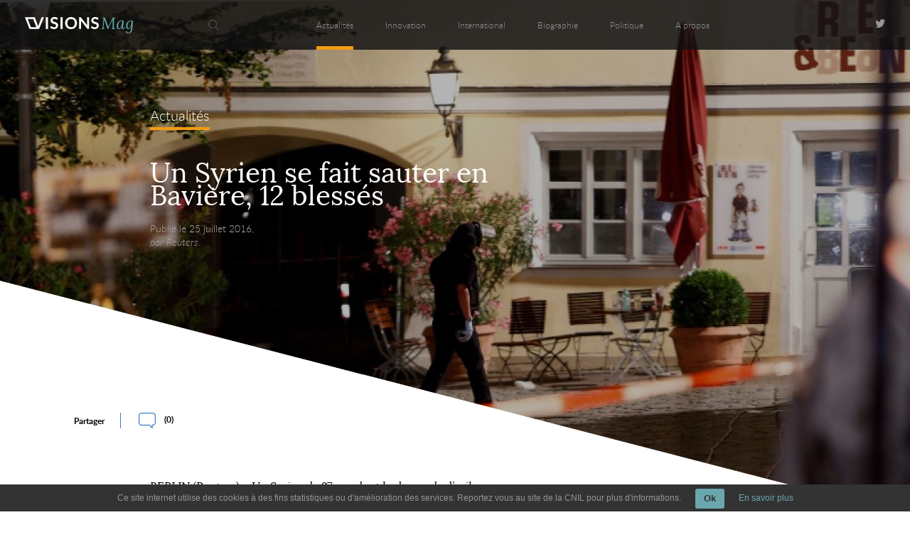

--- FILE ---
content_type: text/html; charset=UTF-8
request_url: https://visionsmag.com/un-syrien-se-fait/
body_size: 16451
content:
<!DOCTYPE html>
<!--[if (gt IE 5)&(lt IE 8)]> <html class="ie67 no-js"> <![endif]-->
<!--[if IE 7]> <html class="ie7 no-js"> <![endif]-->
<!--[if IE 8]> <html class="ie8 no-js"> <![endif]-->
<!--[if IE 9]> <html class="ie9 no-js"> <![endif]-->
<!--[if (!IE)]><!--> <html class="no-js" lang="fr"> <!--<![endif]-->
	<head lang="fr-FR">
		<meta charset="UTF-8">
		<meta name="viewport" content="width=device-width, initial-scale=1.0">
		<link rel="icon" type="image/png" href="/wp-content/themes/visionsmag/assets/img/fav.png" />
		<title>Un Syrien se fait sauter en Bavière, 12 blessés </title>
		<script>document.documentElement.className=document.documentElement.className.replace(/\bno-js\b/,'js');</script>
		<!--[if lt IE 9]> <script src="//html5shim.googlecode.com/svn/trunk/html5.js"></script> <![endif]-->
		<meta name='robots' content='index, follow, max-image-preview:large, max-snippet:-1, max-video-preview:-1' />
	<style>img:is([sizes="auto" i], [sizes^="auto," i]) { contain-intrinsic-size: 3000px 1500px }</style>
	
	<!-- This site is optimized with the Yoast SEO plugin v26.3 - https://yoast.com/wordpress/plugins/seo/ -->
	<meta name="description" content="Un Syrien de 27 ans dont la demande d&#039;asile en Allemagne avait été rejetée est mort dans l&#039;explosion de la bombe qu&#039;il portait, aux abords d&#039;un festival de musique dimanche en Bavière." />
	<link rel="canonical" href="https://visionsmag.com/un-syrien-se-fait/" />
	<meta property="og:locale" content="fr_FR" />
	<meta property="og:type" content="article" />
	<meta property="og:title" content="Un Syrien se fait sauter en Bavière, 12 blessés" />
	<meta property="og:description" content="Un Syrien de 27 ans dont la demande d&#039;asile en Allemagne avait été rejetée est mort dans l&#039;explosion de la bombe qu&#039;il portait, aux abords d&#039;un festival de musique dimanche en Bavière." />
	<meta property="og:url" content="https://visionsmag.com/un-syrien-se-fait/" />
	<meta property="og:site_name" content="Visions Mag" />
	<meta property="article:published_time" content="2016-07-25T13:03:38+00:00" />
	<meta property="article:modified_time" content="2016-07-25T13:07:27+00:00" />
	<meta name="author" content="Reuters" />
	<meta name="twitter:label1" content="Écrit par" />
	<meta name="twitter:data1" content="Reuters" />
	<meta name="twitter:label2" content="Durée de lecture estimée" />
	<meta name="twitter:data2" content="3 minutes" />
	<script type="application/ld+json" class="yoast-schema-graph">{"@context":"https://schema.org","@graph":[{"@type":"Article","@id":"https://visionsmag.com/un-syrien-se-fait/#article","isPartOf":{"@id":"https://visionsmag.com/un-syrien-se-fait/"},"author":{"name":"Reuters","@id":"https://visionsmag.com/#/schema/person/c3880e490749bf8932372e6c33b3c661"},"headline":"Un Syrien se fait sauter en Bavière, 12 blessés","datePublished":"2016-07-25T13:03:38+00:00","dateModified":"2016-07-25T13:07:27+00:00","mainEntityOfPage":{"@id":"https://visionsmag.com/un-syrien-se-fait/"},"wordCount":577,"commentCount":0,"publisher":{"@id":"https://visionsmag.com/#organization"},"image":{"@id":"https://visionsmag.com/un-syrien-se-fait/#primaryimage"},"thumbnailUrl":"https://visionsmag.com/wp-content/uploads/Reuters_Direct_Media/FranceOnlineReportWorldNews/tagreuters.com2016binary_LYNXNPEC6O0CP-BASEIMAGE.jpg","keywords":["Updated"],"articleSection":["Actualités"],"inLanguage":"fr-FR","potentialAction":[{"@type":"CommentAction","name":"Comment","target":["https://visionsmag.com/un-syrien-se-fait/#respond"]}]},{"@type":"WebPage","@id":"https://visionsmag.com/un-syrien-se-fait/","url":"https://visionsmag.com/un-syrien-se-fait/","name":"Un Syrien se fait sauter en Bavière, 12 blessés","isPartOf":{"@id":"https://visionsmag.com/#website"},"primaryImageOfPage":{"@id":"https://visionsmag.com/un-syrien-se-fait/#primaryimage"},"image":{"@id":"https://visionsmag.com/un-syrien-se-fait/#primaryimage"},"thumbnailUrl":"https://visionsmag.com/wp-content/uploads/Reuters_Direct_Media/FranceOnlineReportWorldNews/tagreuters.com2016binary_LYNXNPEC6O0CP-BASEIMAGE.jpg","datePublished":"2016-07-25T13:03:38+00:00","dateModified":"2016-07-25T13:07:27+00:00","description":"Un Syrien de 27 ans dont la demande d'asile en Allemagne avait été rejetée est mort dans l'explosion de la bombe qu'il portait, aux abords d'un festival de musique dimanche en Bavière.","breadcrumb":{"@id":"https://visionsmag.com/un-syrien-se-fait/#breadcrumb"},"inLanguage":"fr-FR","potentialAction":[{"@type":"ReadAction","target":["https://visionsmag.com/un-syrien-se-fait/"]}]},{"@type":"ImageObject","inLanguage":"fr-FR","@id":"https://visionsmag.com/un-syrien-se-fait/#primaryimage","url":"https://visionsmag.com/wp-content/uploads/Reuters_Direct_Media/FranceOnlineReportWorldNews/tagreuters.com2016binary_LYNXNPEC6O0CP-BASEIMAGE.jpg","contentUrl":"https://visionsmag.com/wp-content/uploads/Reuters_Direct_Media/FranceOnlineReportWorldNews/tagreuters.com2016binary_LYNXNPEC6O0CP-BASEIMAGE.jpg","width":800,"height":437,"caption":"UN SYRIEN SE FAIT SAUTER EN BAVIÉRE, 12 BLESSÉS"},{"@type":"BreadcrumbList","@id":"https://visionsmag.com/un-syrien-se-fait/#breadcrumb","itemListElement":[{"@type":"ListItem","position":1,"name":"Accueil","item":"https://visionsmag.com/"},{"@type":"ListItem","position":2,"name":"Un Syrien se fait sauter en Bavière, 12 blessés"}]},{"@type":"WebSite","@id":"https://visionsmag.com/#website","url":"https://visionsmag.com/","name":"Visions Mag","description":"La vision d&#039;une génération","publisher":{"@id":"https://visionsmag.com/#organization"},"potentialAction":[{"@type":"SearchAction","target":{"@type":"EntryPoint","urlTemplate":"https://visionsmag.com/?s={search_term_string}"},"query-input":{"@type":"PropertyValueSpecification","valueRequired":true,"valueName":"search_term_string"}}],"inLanguage":"fr-FR"},{"@type":"Organization","@id":"https://visionsmag.com/#organization","name":"Vision Mag","url":"https://visionsmag.com/","logo":{"@type":"ImageObject","inLanguage":"fr-FR","@id":"https://visionsmag.com/#/schema/logo/image/","url":"https://visionsmag.com/wp-content/uploads/2013/02/logo-visionmag-200.png","contentUrl":"https://visionsmag.com/wp-content/uploads/2013/02/logo-visionmag-200.png","width":200,"height":62,"caption":"Vision Mag"},"image":{"@id":"https://visionsmag.com/#/schema/logo/image/"},"sameAs":["https://x.com/VisionsMags"]},{"@type":"Person","@id":"https://visionsmag.com/#/schema/person/c3880e490749bf8932372e6c33b3c661","name":"Reuters","image":{"@type":"ImageObject","inLanguage":"fr-FR","@id":"https://visionsmag.com/#/schema/person/image/","url":"https://secure.gravatar.com/avatar/507562d9ed2997d577b6bd615fe397acba0b2e8d209928b0da24a4471c4343d5?s=96&d=mm&r=g","contentUrl":"https://secure.gravatar.com/avatar/507562d9ed2997d577b6bd615fe397acba0b2e8d209928b0da24a4471c4343d5?s=96&d=mm&r=g","caption":"Reuters"},"url":"https://visionsmag.com"}]}</script>
	<!-- / Yoast SEO plugin. -->


<link rel='dns-prefetch' href='//ajax.googleapis.com' />
<link rel='dns-prefetch' href='//cdnjs.cloudflare.com' />
<link rel='stylesheet' id='wp-block-library-css' href='/wp-includes/css/dist/block-library/style.min.css' type='text/css' media='all' />
<style id='classic-theme-styles-inline-css' type='text/css'>
/*! This file is auto-generated */
.wp-block-button__link{color:#fff;background-color:#32373c;border-radius:9999px;box-shadow:none;text-decoration:none;padding:calc(.667em + 2px) calc(1.333em + 2px);font-size:1.125em}.wp-block-file__button{background:#32373c;color:#fff;text-decoration:none}
</style>
<style id='global-styles-inline-css' type='text/css'>
:root{--wp--preset--aspect-ratio--square: 1;--wp--preset--aspect-ratio--4-3: 4/3;--wp--preset--aspect-ratio--3-4: 3/4;--wp--preset--aspect-ratio--3-2: 3/2;--wp--preset--aspect-ratio--2-3: 2/3;--wp--preset--aspect-ratio--16-9: 16/9;--wp--preset--aspect-ratio--9-16: 9/16;--wp--preset--color--black: #000000;--wp--preset--color--cyan-bluish-gray: #abb8c3;--wp--preset--color--white: #ffffff;--wp--preset--color--pale-pink: #f78da7;--wp--preset--color--vivid-red: #cf2e2e;--wp--preset--color--luminous-vivid-orange: #ff6900;--wp--preset--color--luminous-vivid-amber: #fcb900;--wp--preset--color--light-green-cyan: #7bdcb5;--wp--preset--color--vivid-green-cyan: #00d084;--wp--preset--color--pale-cyan-blue: #8ed1fc;--wp--preset--color--vivid-cyan-blue: #0693e3;--wp--preset--color--vivid-purple: #9b51e0;--wp--preset--gradient--vivid-cyan-blue-to-vivid-purple: linear-gradient(135deg,rgba(6,147,227,1) 0%,rgb(155,81,224) 100%);--wp--preset--gradient--light-green-cyan-to-vivid-green-cyan: linear-gradient(135deg,rgb(122,220,180) 0%,rgb(0,208,130) 100%);--wp--preset--gradient--luminous-vivid-amber-to-luminous-vivid-orange: linear-gradient(135deg,rgba(252,185,0,1) 0%,rgba(255,105,0,1) 100%);--wp--preset--gradient--luminous-vivid-orange-to-vivid-red: linear-gradient(135deg,rgba(255,105,0,1) 0%,rgb(207,46,46) 100%);--wp--preset--gradient--very-light-gray-to-cyan-bluish-gray: linear-gradient(135deg,rgb(238,238,238) 0%,rgb(169,184,195) 100%);--wp--preset--gradient--cool-to-warm-spectrum: linear-gradient(135deg,rgb(74,234,220) 0%,rgb(151,120,209) 20%,rgb(207,42,186) 40%,rgb(238,44,130) 60%,rgb(251,105,98) 80%,rgb(254,248,76) 100%);--wp--preset--gradient--blush-light-purple: linear-gradient(135deg,rgb(255,206,236) 0%,rgb(152,150,240) 100%);--wp--preset--gradient--blush-bordeaux: linear-gradient(135deg,rgb(254,205,165) 0%,rgb(254,45,45) 50%,rgb(107,0,62) 100%);--wp--preset--gradient--luminous-dusk: linear-gradient(135deg,rgb(255,203,112) 0%,rgb(199,81,192) 50%,rgb(65,88,208) 100%);--wp--preset--gradient--pale-ocean: linear-gradient(135deg,rgb(255,245,203) 0%,rgb(182,227,212) 50%,rgb(51,167,181) 100%);--wp--preset--gradient--electric-grass: linear-gradient(135deg,rgb(202,248,128) 0%,rgb(113,206,126) 100%);--wp--preset--gradient--midnight: linear-gradient(135deg,rgb(2,3,129) 0%,rgb(40,116,252) 100%);--wp--preset--font-size--small: 13px;--wp--preset--font-size--medium: 20px;--wp--preset--font-size--large: 36px;--wp--preset--font-size--x-large: 42px;--wp--preset--spacing--20: 0.44rem;--wp--preset--spacing--30: 0.67rem;--wp--preset--spacing--40: 1rem;--wp--preset--spacing--50: 1.5rem;--wp--preset--spacing--60: 2.25rem;--wp--preset--spacing--70: 3.38rem;--wp--preset--spacing--80: 5.06rem;--wp--preset--shadow--natural: 6px 6px 9px rgba(0, 0, 0, 0.2);--wp--preset--shadow--deep: 12px 12px 50px rgba(0, 0, 0, 0.4);--wp--preset--shadow--sharp: 6px 6px 0px rgba(0, 0, 0, 0.2);--wp--preset--shadow--outlined: 6px 6px 0px -3px rgba(255, 255, 255, 1), 6px 6px rgba(0, 0, 0, 1);--wp--preset--shadow--crisp: 6px 6px 0px rgba(0, 0, 0, 1);}:where(.is-layout-flex){gap: 0.5em;}:where(.is-layout-grid){gap: 0.5em;}body .is-layout-flex{display: flex;}.is-layout-flex{flex-wrap: wrap;align-items: center;}.is-layout-flex > :is(*, div){margin: 0;}body .is-layout-grid{display: grid;}.is-layout-grid > :is(*, div){margin: 0;}:where(.wp-block-columns.is-layout-flex){gap: 2em;}:where(.wp-block-columns.is-layout-grid){gap: 2em;}:where(.wp-block-post-template.is-layout-flex){gap: 1.25em;}:where(.wp-block-post-template.is-layout-grid){gap: 1.25em;}.has-black-color{color: var(--wp--preset--color--black) !important;}.has-cyan-bluish-gray-color{color: var(--wp--preset--color--cyan-bluish-gray) !important;}.has-white-color{color: var(--wp--preset--color--white) !important;}.has-pale-pink-color{color: var(--wp--preset--color--pale-pink) !important;}.has-vivid-red-color{color: var(--wp--preset--color--vivid-red) !important;}.has-luminous-vivid-orange-color{color: var(--wp--preset--color--luminous-vivid-orange) !important;}.has-luminous-vivid-amber-color{color: var(--wp--preset--color--luminous-vivid-amber) !important;}.has-light-green-cyan-color{color: var(--wp--preset--color--light-green-cyan) !important;}.has-vivid-green-cyan-color{color: var(--wp--preset--color--vivid-green-cyan) !important;}.has-pale-cyan-blue-color{color: var(--wp--preset--color--pale-cyan-blue) !important;}.has-vivid-cyan-blue-color{color: var(--wp--preset--color--vivid-cyan-blue) !important;}.has-vivid-purple-color{color: var(--wp--preset--color--vivid-purple) !important;}.has-black-background-color{background-color: var(--wp--preset--color--black) !important;}.has-cyan-bluish-gray-background-color{background-color: var(--wp--preset--color--cyan-bluish-gray) !important;}.has-white-background-color{background-color: var(--wp--preset--color--white) !important;}.has-pale-pink-background-color{background-color: var(--wp--preset--color--pale-pink) !important;}.has-vivid-red-background-color{background-color: var(--wp--preset--color--vivid-red) !important;}.has-luminous-vivid-orange-background-color{background-color: var(--wp--preset--color--luminous-vivid-orange) !important;}.has-luminous-vivid-amber-background-color{background-color: var(--wp--preset--color--luminous-vivid-amber) !important;}.has-light-green-cyan-background-color{background-color: var(--wp--preset--color--light-green-cyan) !important;}.has-vivid-green-cyan-background-color{background-color: var(--wp--preset--color--vivid-green-cyan) !important;}.has-pale-cyan-blue-background-color{background-color: var(--wp--preset--color--pale-cyan-blue) !important;}.has-vivid-cyan-blue-background-color{background-color: var(--wp--preset--color--vivid-cyan-blue) !important;}.has-vivid-purple-background-color{background-color: var(--wp--preset--color--vivid-purple) !important;}.has-black-border-color{border-color: var(--wp--preset--color--black) !important;}.has-cyan-bluish-gray-border-color{border-color: var(--wp--preset--color--cyan-bluish-gray) !important;}.has-white-border-color{border-color: var(--wp--preset--color--white) !important;}.has-pale-pink-border-color{border-color: var(--wp--preset--color--pale-pink) !important;}.has-vivid-red-border-color{border-color: var(--wp--preset--color--vivid-red) !important;}.has-luminous-vivid-orange-border-color{border-color: var(--wp--preset--color--luminous-vivid-orange) !important;}.has-luminous-vivid-amber-border-color{border-color: var(--wp--preset--color--luminous-vivid-amber) !important;}.has-light-green-cyan-border-color{border-color: var(--wp--preset--color--light-green-cyan) !important;}.has-vivid-green-cyan-border-color{border-color: var(--wp--preset--color--vivid-green-cyan) !important;}.has-pale-cyan-blue-border-color{border-color: var(--wp--preset--color--pale-cyan-blue) !important;}.has-vivid-cyan-blue-border-color{border-color: var(--wp--preset--color--vivid-cyan-blue) !important;}.has-vivid-purple-border-color{border-color: var(--wp--preset--color--vivid-purple) !important;}.has-vivid-cyan-blue-to-vivid-purple-gradient-background{background: var(--wp--preset--gradient--vivid-cyan-blue-to-vivid-purple) !important;}.has-light-green-cyan-to-vivid-green-cyan-gradient-background{background: var(--wp--preset--gradient--light-green-cyan-to-vivid-green-cyan) !important;}.has-luminous-vivid-amber-to-luminous-vivid-orange-gradient-background{background: var(--wp--preset--gradient--luminous-vivid-amber-to-luminous-vivid-orange) !important;}.has-luminous-vivid-orange-to-vivid-red-gradient-background{background: var(--wp--preset--gradient--luminous-vivid-orange-to-vivid-red) !important;}.has-very-light-gray-to-cyan-bluish-gray-gradient-background{background: var(--wp--preset--gradient--very-light-gray-to-cyan-bluish-gray) !important;}.has-cool-to-warm-spectrum-gradient-background{background: var(--wp--preset--gradient--cool-to-warm-spectrum) !important;}.has-blush-light-purple-gradient-background{background: var(--wp--preset--gradient--blush-light-purple) !important;}.has-blush-bordeaux-gradient-background{background: var(--wp--preset--gradient--blush-bordeaux) !important;}.has-luminous-dusk-gradient-background{background: var(--wp--preset--gradient--luminous-dusk) !important;}.has-pale-ocean-gradient-background{background: var(--wp--preset--gradient--pale-ocean) !important;}.has-electric-grass-gradient-background{background: var(--wp--preset--gradient--electric-grass) !important;}.has-midnight-gradient-background{background: var(--wp--preset--gradient--midnight) !important;}.has-small-font-size{font-size: var(--wp--preset--font-size--small) !important;}.has-medium-font-size{font-size: var(--wp--preset--font-size--medium) !important;}.has-large-font-size{font-size: var(--wp--preset--font-size--large) !important;}.has-x-large-font-size{font-size: var(--wp--preset--font-size--x-large) !important;}
:where(.wp-block-post-template.is-layout-flex){gap: 1.25em;}:where(.wp-block-post-template.is-layout-grid){gap: 1.25em;}
:where(.wp-block-columns.is-layout-flex){gap: 2em;}:where(.wp-block-columns.is-layout-grid){gap: 2em;}
:root :where(.wp-block-pullquote){font-size: 1.5em;line-height: 1.6;}
</style>
<link rel='stylesheet' id='main-css-css' href='/wp-content/themes/visionsmag/assets/css/theme.min.css' type='text/css' media='all' />
<script type="text/javascript" src="/wp-content/plugins/ti-wp-cookies/js/ti-wp-cookies-js.js" id="cookie_js_init-js"></script>
<script type="text/javascript" src="/wp-includes/js/jquery/jquery.min.js?ver=3.7.1" id="jquery-core-js"></script>
<script type="text/javascript" src="/wp-includes/js/jquery/jquery-migrate.min.js?ver=3.4.1" id="jquery-migrate-js"></script>
<script type="text/javascript" src="/wp-content/themes/visionsmag/assets/js/main.min.js" id="main-js"></script>
<script type="text/javascript" src="//ajax.googleapis.com/ajax/libs/jqueryui/1.10.2/jquery-ui.min.js" id="jquery-ui-js"></script>
<script type="text/javascript" src="/wp-content/themes/visionsmag/assets/js/jquery.mobile.custom.min.js" id="jquery-mobile-js"></script>
<script type="text/javascript" src="//cdnjs.cloudflare.com/ajax/libs/gsap/latest/TweenMax.min.js" id="tweenmax-js"></script>
<script type="text/javascript" src="//cdnjs.cloudflare.com/ajax/libs/gsap/latest/plugins/ScrollToPlugin.min.js" id="scrollto-js"></script>
<link rel="https://api.w.org/" href="https://visionsmag.com/wp-json/" /><link rel="alternate" title="JSON" type="application/json" href="https://visionsmag.com/wp-json/wp/v2/posts/6376" /><meta name="generator" content="WordPress 6.8.3" />
<link rel="alternate" title="oEmbed (JSON)" type="application/json+oembed" href="https://visionsmag.com/wp-json/oembed/1.0/embed?url=https%3A%2F%2Fvisionsmag.com%2Fun-syrien-se-fait%2F" />
<link rel="alternate" title="oEmbed (XML)" type="text/xml+oembed" href="https://visionsmag.com/wp-json/oembed/1.0/embed?url=https%3A%2F%2Fvisionsmag.com%2Fun-syrien-se-fait%2F&#038;format=xml" />
<style type="text/css" media="screen">
					#tiwp-cookie-bar {
						z-index: 999;
						display: none;
						direction: ltr;
						color: #969696;
						min-height: 30px;position: fixed;left: 0;
						right: 0;
						bottom: 0;
						z-index: 99999;
						padding:6px 20px 4px;
						background-color: #333333;
						text-align:left;
						font-size: 12px;
						opacity: 1
					}
					#tiwp-cookie-bar a {
						color: #6aa7ad;
					}
					#tiwp-cookie-bar p {
						color: #969696;
						margin-bottom: 0;
					}
					#tiwp-cookie-bar a:hover { opacity: 0.9;}
					button#tiwpCookie {
						margin:0 20px;
						line-height:20px;
						background:#6aa7ad;
						border:none;
						color: #333333;
						padding:4px 12px;
						border-radius: 3px;
						cursor: pointer;
						font-size: 13px;
						font-weight: bold;
						opacity: 1;
					}
					button#tiwpCookie:hover { opacity: 0.9; }
				</style>	<script type="text/javascript">
		function init() {
			document.getElementById("tiwp-cookie-bar").style.display = "block";
		}
		document.addEventListener("DOMContentLoaded", function(event) {
			if (tiwpReadCookie("tiwpAccCookies") != "ok") { init(); }
		});
	</script>
<style type="text/css">.broken_link, a.broken_link {
	text-decoration: line-through;
}</style><div id="tiwp-cookie-bar" style="text-align:center"><p class="text">Ce site internet utilise des cookies à des fins statistiques ou d'amélioration des services. Reportez vous au site de la CNIL pour plus d'informations.<button id="tiwpCookie" tabindex=1 onclick="tiwpAcceptCookies('both', 'bottom');">Ok</button><a tabindex=1 href="http://www.cnil.fr/vos-droits/vos-traces/les-cookies/" target="_blank">En savoir plus</a></p></div>		<script>
  (function(i,s,o,g,r,a,m){i['GoogleAnalyticsObject']=r;i[r]=i[r]||function(){
  (i[r].q=i[r].q||[]).push(arguments)},i[r].l=1*new Date();a=s.createElement(o),
  m=s.getElementsByTagName(o)[0];a.async=1;a.src=g;m.parentNode.insertBefore(a,m)
  })(window,document,'script','https://www.google-analytics.com/analytics.js','ga');

  ga('create', 'UA-38288139-1', 'auto');
  ga('send', 'pageview');

</script>				<style>body,input{font-family:arial,helvetica,arial,sans-serif}a,body,div,form,h2,header,html,img,label,li,nav,span,ul{margin:0;padding:0;border:0;vertical-align:baseline}img,input,input[type=submit],input[type=text],label{vertical-align:middle}form{border:none}ul{list-style:none}header,nav{display:block}img,input{height:auto}img{width:auto}*{-webkit-box-sizing:border-box;-moz-box-sizing:border-box;box-sizing:border-box}input[type=submit],input[type=text]{-webkit-appearance:none;background:0 0;outline:0;margin:0;padding:0;border:0}input:-webkit-autofill{box-shadow:0 0 0 1000px #e5e6e6 inset!important}::-webkit-input-placeholder{font-style:italic}::-moz-placeholder{font-style:italic}:-ms-input-placeholder{font-style:italic}input:-moz-placeholder{font-style:italic}@media (orientation:landscape) and (max-device-width:640px){body,html{-webkit-text-size-adjust:100%}}#header #header-logo,#header .lower label,.medium-overlay.thick{background-position:center;background-repeat:no-repeat}footer a{color:#646464}#header #menu label,#header #op,#header .lower,#header input[type=checkbox]{display:none}.right{float:right}a,body{color:#000}@font-face{font-family:latolight;src:url(https://visionsmag.com/wp-content/themes/visionsmag/assets/fonts/lato-light-webfont.eot);src:url(https://visionsmag.com/wp-content/themes/visionsmag/assets/fonts/lato-light-webfont.eot?#iefix) format("embedded-opentype"),url(https://visionsmag.com/wp-content/themes/visionsmag/assets/fonts/lato-light-webfont.woff2) format("woff2"),url(https://visionsmag.com/wp-content/themes/visionsmag/assets/fonts/lato-light-webfont.woff) format("woff"),url(https://visionsmag.com/wp-content/themes/visionsmag/assets/fonts/lato-light-webfont.ttf) format("truetype"),url(https://visionsmag.com/wp-content/themes/visionsmag/assets/fonts/lato-light-webfont.svg#latolight) format("svg");font-weight:400;font-style:normal}@font-face{font-family:latolight_italic;src:url(https://visionsmag.com/wp-content/themes/visionsmag/assets/fonts/lato-lightitalic-webfont.eot);src:url(https://visionsmag.com/wp-content/themes/visionsmag/assets/fonts/lato-lightitalic-webfont.eot?#iefix) format("embedded-opentype"),url(https://visionsmag.com/wp-content/themes/visionsmag/assets/fonts/lato-lightitalic-webfont.woff2) format("woff2"),url(https://visionsmag.com/wp-content/themes/visionsmag/assets/fonts/lato-lightitalic-webfont.woff) format("woff"),url(https://visionsmag.com/wp-content/themes/visionsmag/assets/fonts/lato-lightitalic-webfont.ttf) format("truetype"),url(https://visionsmag.com/wp-content/themes/visionsmag/assets/fonts/lato-lightitalic-webfont.svg#latolight_italic) format("svg");font-weight:400;font-style:normal}@font-face{font-family:loraregular;src:url(https://visionsmag.com/wp-content/themes/visionsmag/assets/fonts/lora-regular-webfont.eot);src:url(https://visionsmag.com/wp-content/themes/visionsmag/assets/fonts/lora-regular-webfont.eot?#iefix) format("embedded-opentype"),url(https://visionsmag.com/wp-content/themes/visionsmag/assets/fonts/lora-regular-webfont.woff2) format("woff2"),url(https://visionsmag.com/wp-content/themes/visionsmag/assets/fonts/lora-regular-webfont.woff) format("woff"),url(https://visionsmag.com/wp-content/themes/visionsmag/assets/fonts/lora-regular-webfont.ttf) format("truetype"),url(https://visionsmag.com/wp-content/themes/visionsmag/assets/fonts/lora-regular-webfont.svg#loraregular) format("svg");font-weight:400;font-style:normal}html{font-size:62.5%;height:100%;scrollbar-face-color:#333;scrollbar-shadow-color:#333;scrollbar-highlight-color:#333;scrollbar-3dlight-color:#333;scrollbar-darkshadow-color:#333;scrollbar-track-color:#eee;scrollbar-arrow-color:#eee;margin:0;padding:0}body{background-color:#fff;font-size:1em}a{text-decoration:none}h2{font-family:arial;font-weight:400}#header,#header #menu li a,#searchform .search-form input[type=text]{color:#969696;font-family:latolight;font-size:17px}::-webkit-scrollbar{width:10px}::-webkit-scrollbar-track-piece{background:#eee}::-webkit-scrollbar-thumb{background:#333}#global-wrapper{overflow-x:hidden;position:relative}.medium-overlay{position:absolute;top:-9999px;bottom:-9999px;left:-9999px;right:-9999px;margin:auto;background-color:#020204;opacity:.3}.medium-overlay.thick{position:fixed;z-index:49;opacity:1;background-image:url(https://visionsmag.com/wp-content/themes/visionsmag/assets/img/loader.svg);background-size:200px}#header{position:absolute;z-index:50;min-width:100%;height:99px;background-color:rgba(15,15,17,.8)}#header .lower{width:27px;height:16px;position:relative}#header .lower label{display:none;position:absolute;top:0;left:0;width:87px;height:50px;overflow:hidden;background-image:url(https://visionsmag.com/wp-content/themes/visionsmag/assets/img/burger.png);background-size:27px 16px}#header #header-logo{position:relative;z-index:40;height:100%;left:50px;background-size:150px 25px;float:left}#header #header-logo span{position:absolute;left:-10000px}#header #header-logo a{display:block;position:relative;width:100%;height:100%}#header #header-logo a svg{height:33px;margin-top:33px}#header #menu{position:relative;width:100%;top:-100%;display:inline-block;float:left;height:100%;overflow:hidden}#header #menu nav{position:absolute;width:100%;top:0}#header #menu ul{width:690px;margin:0 auto;text-align:center;position:relative;left:150px}#header #menu li,#header #menu nav,#header #menu ul{height:100%}#header #menu li{display:inline-block;float:left}#header #menu li+li{margin-left:45px}#header #menu li a{display:inline-block;line-height:100px}#header #menu .current-menu-parent.menu-biographie,#header #menu .current-post-ancestor.menu-biographie,#header #menu .current-post-parent.menu-biographie{border-bottom:5px solid #9060bd}#header #social-nav{position:absolute;right:100px;top:0;height:100%;width:83px}#header #social-nav a{display:inline-block;height:15px;background-position:right center;background-repeat:no-repeat;float:right;margin-top:40px}#header #social-nav a.twitter{width:13px;background-image:url(https://visionsmag.com/wp-content/themes/visionsmag/assets/img/twitter.png);background-size:13px 10px}#searchform{z-index:5;display:block;position:absolute;left:250px;top:0;height:100%;width:99px}#searchform .bouton{position:relative;width:100%;height:100%}#searchform .bouton img{height:20%;margin:40%;width:auto;opacity:.4;filter:alpha(opacity=40)}#searchform .search-form{position:absolute;left:0;top:-99px;height:100%;width:1050px;background:rgba(0,0,0,.3);margin-left:99px;display:block}#content.single #related .relatedthumb,#content.single #thumbnail,#content.single .fleche-media-band{background-position:center;background-repeat:no-repeat}#searchform .search-form input[type=text]{height:100%;width:100%;padding:10px}#searchform .search-form .search-submit{z-index:5;display:block;position:absolute;left:-99px;top:0;height:100%;width:99px;opacity:0;filter:alpha(opacity=0)}.auteur,.date{color:#a7a7a7;font-family:latolight;font-size:17px}.auteur{font-family:latolight_italic}#footer-tweet .auteur,#footer-tweet .count,#footer-tweet li{display:none}#content.single #thumbnail,#content.single #thumbnail.biographie{background-image:url(https://visionsmag.com/wp-content/themes/visionsmag/assets/img/loader.svg)}#content.single{overflow:hidden}#content.single #thumbnail{background-color:#e9ebed;background-size:200px}#content.single #thumbnail #img-wrapper{position:relative;overflow:hidden}#content.single #thumbnail img{display:block;position:relative;margin:auto;max-width:100%;min-width:100%;transform:scale(1,1);-webkit-transform:scale(1,1);-moz-transform:scale(1,1);-ms-transform:scale(1,1);-o-transform:scale(1,1)}#content.single #thumbnail img.thumb-mid,#content.single #thumbnail img.thumb-small{display:none}#content.single #thumbnail img.thumb-full{display:block}#content.single .fleche-media-band{display:none;position:absolute;top:0;right:0;width:16.5%;height:100%;background-color:#cdcdcd;background-image:url(https://visionsmag.com/wp-content/themes/visionsmag/assets/img/fleche-slider-droite-fixe.png);background-size:20%;opacity:.4}#content.single .fleche-media-band.gauche{background-image:url(https://visionsmag.com/wp-content/themes/visionsmag/assets/img/fleche-slider-gauche-fixe.png);right:auto;left:0}#content.single #related .relatedthumb{display:none;position:relative;height:100%;width:100%;overflow:hidden;background-color:#e9ebed;background-image:url(https://visionsmag.com/wp-content/themes/visionsmag/assets/img/loader.svg);background-size:200px}#content.single #related .relatedthumb.actualites{border-bottom:5px solid #f39c12;background-image:url(https://visionsmag.com/wp-content/themes/visionsmag/assets/img/loader.svg)}#content.single #related .relatedthumb.international{border-bottom:5px solid #3e76c0;background-image:url(https://visionsmag.com/wp-content/themes/visionsmag/assets/img/loader.svg)}#content.single #related .relatedthumb .related-1024,#content.single #related .relatedthumb .related-1200,#content.single #related .relatedthumb .related-1366,#content.single #related .relatedthumb .related-1650,#content.single #related .relatedthumb .related-400,#content.single #related .relatedthumb .related-600,#content.single #related .relatedthumb .related-800{display:none}#content.single #related .relatedthumb .related-1920{display:block}#content.single #related .relatedthumb img{min-width:100%;min-height:100%;position:absolute;top:-9999px;bottom:-9999px;left:-9999px;right:-9999px;margin:auto}#content.single #related .relatedthumb .caption{position:absolute;left:0;display:table;width:100%;height:100%;top:0;text-align:center}#content.single #related .relatedthumb .caption .inner-caption{display:table-cell;vertical-align:middle}#content.single #related .relatedthumb .caption .inner-caption h2{font-family:loraregular;font-size:45px;line-height:45px;color:#fff;max-width:800px;margin:0 auto 20px}#content.single #related .relatedthumb .related-overlay{position:absolute;top:0;left:0;width:100%;height:100%;background-color:rgba(2,2,4,.3)}@media screen and (max-width:1650px){#searchform .search-form{width:900px}#content.single #related .relatedthumb .related-1024,#content.single #related .relatedthumb .related-1200,#content.single #related .relatedthumb .related-1366,#content.single #related .relatedthumb .related-1920,#content.single #related .relatedthumb .related-400,#content.single #related .relatedthumb .related-600,#content.single #related .relatedthumb .related-800{display:none}#content.single #related .relatedthumb .related-1650{display:block}}@media screen and (max-width:1500px){#searchform .search-form{width:700px}#header-menu{width:570px}}@media screen and (max-width:1366px){#header,#searchform .search-form input[type=text],.auteur,.date{font-size:12px}#searchform{width:70px;left:200px}#searchform .search-form{width:630px;margin-left:70px}#searchform .search-form .search-submit{width:70px}#header{height:70px}#header #header-logo{left:35px}#header #header-logo a svg{height:23px;margin-top:24px}#header #menu li a{font-size:12px;line-height:70px}#header #social-nav{right:35px}#header #social-nav a{margin-top:25px}#header #social-nav a.twitter{background-size:14px 12px}#searchform{margin-left:65px;line-height:62px}#content.single #related .relatedthumb .related-1024,#content.single #related .relatedthumb .related-1200,#content.single #related .relatedthumb .related-1650,#content.single #related .relatedthumb .related-1920,#content.single #related .relatedthumb .related-400,#content.single #related .relatedthumb .related-600,#content.single #related .relatedthumb .related-800{display:none}#content.single .auteur,#content.single .date{font-size:14px}#content.single .fleche-media-band{width:15.5%}#content.single #related .relatedthumb .related-1366{display:block}#content.single #related .relatedthumb .caption{width:80%;margin-left:10%}#content.single #related .relatedthumb .caption .inner-caption h2{font-size:36px;line-height:35px;max-width:622px;margin:0 auto 15px}}@media screen and (max-width:1200px){#searchform{margin-left:20px}#content.single #related .relatedthumb .related-1024,#content.single #related .relatedthumb .related-1200,#content.single #related .relatedthumb .related-1366,#content.single #related .relatedthumb .related-1650,#content.single #related .relatedthumb .related-1920,#content.single #related .relatedthumb .related-400,#content.single #related .relatedthumb .related-600,#content.single #related .relatedthumb .related-800{display:none}#content.single #related .relatedthumb .related-1200{display:block}}@media screen and (max-width:1024px){#header,#header #menu{position:fixed;background-color:#000}#header #menu label,#header #op{position:absolute;display:block}#header{height:50px}#header #header-logo a svg{height:20px;margin-top:15px}#header #menu{width:100%;height:100%;top:0;left:0}#header #menu label{width:87px;height:50px;left:0;top:0;background-image:url(https://visionsmag.com/wp-content/themes/visionsmag/assets/img/croix.png);background-size:16px;background-position:center;background-repeat:no-repeat;z-index:100}#header #menu nav{text-align:center;position:relative;top:50%;height:60%;font-size:54px;-webkit-transform:translateY(-50%);transform:translateY(-50%)}#header #menu ul{width:auto;left:auto;list-style:none;padding:0;margin:0 auto;display:inline-block;height:100%;position:relative;opacity:.4;-webkit-transform:translateY(-25%) rotateX(35deg);transform:translateY(-25%) rotateX(35deg)}#header #menu ul li{display:block;width:100%;height:45px}#header #menu ul li+li{margin-left:0}#header #menu ul li a{display:block;color:#969696;text-decoration:none;font-family:Latolight;font-size:25px;line-height:25px}#header #menu ul .current-menu-parent.menu-biographie,#header #menu ul .current-post-ancestor.menu-biographie,#header #menu ul .current-post-parent.menu-biographie{border-bottom:0}#header #op{visibility:hidden}#header #op:not(:checked)~#menu nav ul{-webkit-transform:translateY(25%) rotateX(-35deg);transform:translateY(25%) rotateX(-35deg)}#header .lower{display:block}#header .lower~#menu{opacity:0;visibility:hidden}#header .lower label{display:block}#header #header-logo{left:50%;margin-left:-55px;height:50px}#header #social-nav{display:block;width:13px;top:auto;right:50%;margin-right:-7px;bottom:42px;height:17px;z-index:35}#content.single #thumbnail img.thumb-full,#content.single #thumbnail img.thumb-small,#searchform{display:none}#content.single{margin-top:50px}#content.single #thumbnail img.thumb-mid{display:block}#content.single #related .relatedthumb .related-1366,#content.single #related .relatedthumb .related-1650,#content.single #related .relatedthumb .related-1920,#content.single #related .relatedthumb .related-400,#content.single #related .relatedthumb .related-600,#content.single #related .relatedthumb .related-800{display:none}#content.single .fleche-media-band{width:10%;background-size:50%}#content.single #related .relatedthumb .related-1024{display:block}}@media screen and (max-width:1024px) and (max-height:350px){#header #menu ul li{height:25px}#header #menu ul li a{font-size:17px;line-height:25px}}@media screen and (max-width:800px){#content.single #thumbnail{min-height:450px;overflow:hidden}#content.single #thumbnail #img-wrapper,#content.single #thumbnail img{min-height:450px}#content.single #thumbnail img.thumb-full,#content.single #thumbnail img.thumb-mid{display:none}#content.single #thumbnail img.thumb-small{position:absolute;top:-9999px;bottom:-9999px;left:-9999px;right:-9999px;margin:auto;min-width:100%;display:block;height:450px;max-width:initial}#content.single #related .relatedthumb .related-1024,#content.single #related .relatedthumb .related-1200,#content.single #related .relatedthumb .related-1366,#content.single #related .relatedthumb .related-1650,#content.single #related .relatedthumb .related-1920,#content.single #related .relatedthumb .related-400,#content.single #related .relatedthumb .related-600{display:none}#content.single #related .relatedthumb .related-800{display:block}}@media screen and (max-width:600px){#content.single #related .relatedthumb .related-1024,#content.single #related .relatedthumb .related-1200,#content.single #related .relatedthumb .related-1366,#content.single #related .relatedthumb .related-1650,#content.single #related .relatedthumb .related-1920,#content.single #related .relatedthumb .related-400,#content.single #related .relatedthumb .related-800{display:none}#content.single #related .relatedthumb .related-600{display:block}#content.single #related .relatedthumb .caption .inner-caption h2{font-size:20px;line-height:25px}#content.single .auteur,#content.single .date{font-size:13px}}@media screen and (max-width:400px){#content.single #related .relatedthumb .related-1024,#content.single #related .relatedthumb .related-1200,#content.single #related .relatedthumb .related-1366,#content.single #related .relatedthumb .related-1650,#content.single #related .relatedthumb .related-1920,#content.single #related .relatedthumb .related-600,#content.single #related .relatedthumb .related-800{display:none}#content.single #related .relatedthumb .related-400{display:block}}</style>
				</head>
	
	<body class="desktop">
		<svg style="display:none" ><symbol viewBox="0 0 722 109.1" id="icon-logo"><style type="text/css">.st0{fill:#FFFFFF;}.st1{fill:#6AA7AD;}</style><title>logo-vision-mag</title><path class="st0" d="M154.4,79.6h-14.6V0.9h14.6V79.6z"/><path class="st0" d="M217,15.2c-0.3,0.7-0.8,1.3-1.4,1.7c-0.6,0.3-1.2,0.5-1.9,0.5c-0.9-0.1-1.7-0.3-2.5-0.8c-0.9-0.6-2-1.2-3.2-1.9
	c-1.4-0.8-2.8-1.4-4.3-1.9c-1.9-0.6-3.9-0.9-5.9-0.8c-1.8,0-3.6,0.2-5.3,0.7c-1.4,0.4-2.7,1.1-3.8,2c-1,0.8-1.8,1.9-2.3,3.1
	c-0.5,1.3-0.8,2.6-0.8,4c-0.1,1.7,0.5,3.3,1.5,4.6c1.1,1.3,2.5,2.4,4.1,3.2c1.9,0.9,3.8,1.7,5.8,2.3c2.2,0.7,4.4,1.4,6.7,2.2
	c2.3,0.8,4.5,1.7,6.7,2.7c2.1,1,4.1,2.3,5.8,3.9c1.7,1.6,3.1,3.6,4.1,5.8c1.1,2.6,1.6,5.5,1.5,8.3c0,3.4-0.6,6.8-1.8,10
	c-1.2,3.1-3,5.8-5.3,8.1c-2.5,2.4-5.4,4.2-8.6,5.4c-3.7,1.4-7.6,2.1-11.6,2c-2.5,0-5-0.2-7.4-0.7c-2.4-0.5-4.7-1.2-7-2.1
	c-2.2-0.9-4.3-2-6.3-3.3c-1.9-1.2-3.6-2.6-5.2-4.2l4.2-7c0.4-0.5,0.9-0.9,1.4-1.3c0.6-0.3,1.2-0.5,1.9-0.5c1.1,0.1,2.1,0.5,2.9,1.1
	c1.1,0.7,2.3,1.6,3.7,2.5c1.6,1,3.3,1.8,5.1,2.5c2.2,0.8,4.6,1.2,7,1.1c4.2,0,7.4-1,9.7-3s3.4-4.8,3.4-8.5c0.1-1.8-0.5-3.6-1.5-5.1
	c-1.1-1.4-2.5-2.5-4.1-3.3c-1.9-0.9-3.8-1.7-5.8-2.3c-2.2-0.6-4.4-1.3-6.6-2c-2.3-0.7-4.5-1.6-6.6-2.6c-2.1-1-4.1-2.4-5.8-4
	c-1.8-1.7-3.2-3.8-4.1-6.1c-1.1-2.9-1.6-6-1.5-9.1c0-5.9,2.4-11.5,6.7-15.6c2.3-2.2,5.1-3.9,8.1-5.1c3.5-1.3,7.2-2,10.9-1.9
	c4.4,0,8.7,0.7,12.8,2.2c3.7,1.3,7.1,3.4,10,6.1L217,15.2z"/><path class="st0" d="M488.9,15.2c-0.3,0.7-0.8,1.3-1.4,1.7c-0.6,0.3-1.2,0.5-1.9,0.5c-0.9-0.1-1.7-0.3-2.5-0.8
	c-0.9-0.6-2-1.2-3.2-1.9c-1.4-0.8-2.8-1.4-4.3-1.9c-1.9-0.6-3.9-0.9-5.8-0.8c-1.8,0-3.6,0.2-5.3,0.7c-1.4,0.4-2.7,1.1-3.8,2
	c-1,0.9-1.8,1.9-2.3,3.2c-0.5,1.3-0.8,2.6-0.8,4c-0.1,1.7,0.5,3.3,1.5,4.6c1.1,1.3,2.5,2.4,4.1,3.2c1.9,0.9,3.8,1.7,5.8,2.3
	c2.2,0.7,4.4,1.4,6.7,2.2c2.3,0.8,4.5,1.7,6.7,2.7c2.1,1,4.1,2.3,5.8,3.9c1.7,1.6,3.1,3.6,4.1,5.8c1.1,2.6,1.6,5.5,1.5,8.3
	c0,3.4-0.6,6.8-1.8,10c-1.2,3.1-3,5.8-5.3,8.1c-2.5,2.4-5.4,4.2-8.6,5.4c-3.7,1.4-7.6,2.1-11.6,2c-2.5,0-5-0.2-7.4-0.7
	c-2.4-0.5-4.7-1.2-7-2.1c-2.2-0.9-4.3-2-6.3-3.3c-1.9-1.2-3.6-2.6-5.2-4.2l4.2-7c0.4-0.5,0.9-0.9,1.4-1.3c0.6-0.3,1.2-0.5,1.9-0.5
	c1.1,0.1,2.1,0.5,2.9,1.1c1.1,0.7,2.3,1.6,3.7,2.5c1.6,1,3.3,1.8,5.1,2.5c2.2,0.8,4.6,1.2,7,1.1c4.2,0,7.4-1,9.7-3s3.4-4.8,3.4-8.5
	c0.1-1.8-0.5-3.6-1.5-5.1c-1.1-1.4-2.5-2.5-4.1-3.3c-1.9-0.9-3.8-1.7-5.8-2.3c-2.2-0.6-4.4-1.3-6.6-2c-2.3-0.7-4.5-1.6-6.6-2.6
	c-2.1-1-4.1-2.4-5.8-4c-1.8-1.7-3.2-3.8-4.1-6.1c-1.1-2.9-1.6-6-1.5-9.1c0-5.9,2.4-11.5,6.7-15.6c2.3-2.2,5.1-3.9,8.1-5.1
	c3.5-1.3,7.2-2,10.9-1.9c4.4,0,8.7,0.7,12.8,2.2c3.7,1.3,7.1,3.4,10,6.1L488.9,15.2z"/>
<path class="st0" d="M252.4,79.6h-14.7V0.9h14.7V79.6z"/><path class="st0" d="M348.3,40.3c0.1,5.5-0.9,10.9-2.9,16c-1.8,4.8-4.6,9.1-8.1,12.8c-3.6,3.6-7.8,6.5-12.6,8.4
	c-10.5,4-22.1,4-32.6,0c-4.7-1.9-9-4.8-12.6-8.4c-3.5-3.7-6.3-8-8.1-12.7c-3.8-10.3-3.8-21.7,0-32c1.8-4.8,4.6-9.1,8.1-12.8
	c3.6-3.6,7.9-6.5,12.6-8.4c5.2-2.1,10.7-3.1,16.3-3c5.6-0.1,11.1,0.9,16.3,3c4.7,1.9,9,4.8,12.6,8.4c3.5,3.6,6.3,8,8.1,12.7
	C347.3,29.3,348.3,34.8,348.3,40.3z M333.3,40.3c0.1-3.9-0.5-7.9-1.7-11.6c-1-3.2-2.7-6.2-4.9-8.7c-2.2-2.4-4.8-4.3-7.8-5.5
	c-6.7-2.5-14.1-2.5-20.8,0c-3,1.2-5.7,3.1-7.9,5.5c-2.2,2.5-3.9,5.5-5,8.7c-2.3,7.6-2.3,15.7,0,23.2c1,3.2,2.7,6.2,5,8.7
	c2.2,2.4,4.9,4.3,7.9,5.5c6.7,2.5,14.1,2.5,20.8,0c3-1.2,5.7-3.1,7.8-5.5c2.2-2.5,3.9-5.5,4.9-8.7C332.7,48.1,333.3,44.2,333.3,40.3
	L333.3,40.3z"/><path class="st0" d="M371.8,1c0.4,0,0.8,0.2,1.2,0.3c0.4,0.2,0.7,0.4,1,0.7c0.4,0.4,0.8,0.8,1.1,1.2l41.3,52.6
	c-0.1-1.3-0.2-2.5-0.3-3.7c0-1.2-0.1-2.4-0.1-3.4V0.9h12.9v78.7h-7.5c-1,0-2-0.1-2.9-0.5c-0.9-0.5-1.7-1.2-2.2-2l-41.1-52.4
	c0.1,1.2,0.2,2.3,0.2,3.5c0.1,1.1,0.1,2.2,0.1,3.1v48.3h-12.9V0.9h7.7C370.7,0.9,371.3,0.9,371.8,1z"/><path class="st1" d="M518.1,3.4h16.2c2.2,5.7,4.3,11.2,6.3,16.5c2,5.3,3.9,10.5,5.8,15.6c1.9,5.1,3.8,10.2,5.7,15.3
	s3.8,10.3,5.9,15.5h0.3l1.5-3.3c0.5-1.2,1.1-2.4,1.7-3.7l1.7-3.7c0.5-1.2,1-2.3,1.4-3.3c1.7-3.9,3.6-8,5.5-12.1c2-4.1,4-8.3,6-12.4
	l6-12.4c2-4.1,3.8-8.1,5.5-12h15.7l-0.2,3.6c-1.2-0.1-2.4,0.1-3.6,0.6c-1,0.4-1.9,1.1-2.5,2c-0.7,1.1-1.2,2.4-1.5,3.7
	c-0.4,1.9-0.5,3.7-0.5,5.6l0.3,49.6c0,1.3,0,2.6,0,3.7c0,1.1-0.1,2.2-0.2,3.2l8-0.4l-0.3,4.7h-23.9L579,76h0.8
	c1.3-0.1,2.5-0.5,3.6-1.1c0.9-0.6,1.6-1.5,2-2.6c0.5-1.3,0.8-2.6,0.9-3.9c0.1-1.5,0.2-3.3,0.2-5.3V21.2c0-1.5,0-3.1,0.1-4.7h-0.3
	l-3.8,8.3l-25.9,55.8h-3.1c-3.4-8.6-6.6-17.1-9.6-25.7s-6.1-17.1-9.3-25.7c-0.5-1.4-1-2.6-1.4-3.7c-0.4-1-0.7-2-1.1-3.1
	s-0.7-2.1-1.1-3.2s-0.8-2.6-1.3-4.3h-0.2c-0.1,4.1-0.3,7.9-0.6,11.4c-0.3,3.5-0.5,6.9-0.8,10.1L525.4,66c-0.2,1.6-0.3,3.2-0.5,4.8
	c-0.1,1.6-0.3,3.1-0.5,4.4l8.2-0.4l-0.3,4.7h-20.6l0.2-3.6c1.4,0,2.8-0.3,4-0.9c0.9-0.5,1.7-1.3,2.3-2.2c0.6-1,1-2,1.1-3.1
	c0.2-1.2,0.4-2.5,0.5-3.8l5.8-58.3L517.9,8L518.1,3.4z"/><path class="st1" d="M660.3,25.8c-0.6,4.5-1.2,8.9-1.8,13.4c-0.6,4.5-1.1,8.7-1.5,12.6c-0.5,3.9-0.8,7.4-1.1,10.5s-0.4,5.4-0.4,7.1
	c0,0.7,0,1.4,0.1,2.1c0,0.7,0.1,1.3,0.4,1.9c0.2,0.5,0.5,1,0.9,1.4c0.5,0.4,1.1,0.6,1.7,0.5c0.7,0,1.3-0.2,1.9-0.6
	c0.8-0.5,1.5-1.1,2.1-1.8c0.8-1,1.5-2.1,2.1-3.2c0.8-1.6,1.4-3.2,1.8-4.9l3.1,0.6c-0.3,1.6-0.8,3.1-1.4,4.5c-0.7,1.8-1.7,3.5-2.8,5
	c-1.2,1.6-2.6,3-4.2,4.1c-1.7,1.1-3.7,1.7-5.7,1.7c-1.3,0-2.5-0.2-3.7-0.7c-1-0.4-1.8-1.1-2.5-2c-0.7-0.9-1.1-2-1.4-3.1
	c-0.3-1.3-0.4-2.7-0.4-4c0-2.3,0.2-4.5,0.6-6.8c0.4-2.4,0.8-5.1,1.4-7.8H649c-1,3.2-2.2,6.2-3.5,9.2c-1.1,2.3-2.3,4.5-3.7,6.6
	c-1.1,1.6-2.3,3.1-3.8,4.4c-1.1,1-2.3,1.9-3.7,2.6c-1.1,0.6-2.3,1-3.5,1.2c-1,0.2-2.1,0.3-3.2,0.3c-1.9,0-3.7-0.3-5.5-1
	c-1.7-0.7-3.2-1.8-4.4-3.3c-1.4-1.7-2.4-3.7-2.9-5.9c-0.8-2.9-1.1-5.8-1.1-8.8c0-4.9,0.6-9.8,2-14.5c1.2-4.4,3.3-8.4,6-12.1
	c2.6-3.5,6-6.3,9.9-8.3c4.3-2.1,9.1-3.2,13.9-3.1c2.4,0,4.8,0.2,7.2,0.5C655.5,24.7,657.9,25.2,660.3,25.8z M650.8,29.2
	c-1.2-0.5-2.5-0.8-3.8-1c-1.6-0.2-3.1-0.3-4.7-0.3c-3.1-0.1-6.1,0.9-8.6,2.8c-2.5,2-4.6,4.4-6,7.3c-1.7,3.3-2.8,6.7-3.5,10.3
	c-0.8,3.9-1.2,7.8-1.2,11.8c0,2.1,0.1,4.3,0.3,6.4c0.2,1.7,0.6,3.4,1.2,5.1c0.5,1.3,1.2,2.4,2.2,3.3c0.9,0.8,2.1,1.2,3.3,1.2
	c1.9-0.1,3.6-0.8,5-2.1c1.9-1.6,3.5-3.6,4.8-5.7c1.6-2.6,3.1-5.4,4.2-8.3c1.4-3.2,2.5-6.6,3.5-9.9c1-3.5,1.7-7,2.3-10.6
	C650.5,36,650.8,32.6,650.8,29.2L650.8,29.2z"/><path class="st1" d="M689.9,109.1c-1,0-2-0.1-3-0.2c-1.2-0.1-2.3-0.3-3.5-0.6c-1.2-0.3-2.4-0.7-3.5-1.1c-1.1-0.4-2.1-1-3.1-1.7
	c-0.9-0.6-1.6-1.5-2.2-2.4c-0.6-1-0.9-2.1-0.9-3.2c0-0.7,0.1-1.5,0.4-2.1c0.2-0.6,0.6-1.3,1.1-1.8c0.4-0.5,1-0.9,1.6-1.2
	c0.6-0.3,1.3-0.4,2-0.4c1.3,0,2.5,0.4,3.5,1.2c1.1,1,1.6,2.4,1.5,3.8c0,1-0.3,1.9-0.7,2.8c0.4,0.6,0.8,1.1,1.4,1.4
	c0.6,0.4,1.2,0.8,1.9,1c0.7,0.2,1.4,0.4,2.1,0.5c0.7,0.1,1.4,0.2,2.1,0.2c2.3,0.1,4.6-0.4,6.8-1.4c1.9-0.9,3.5-2.1,4.9-3.7
	c1.4-1.7,2.5-3.6,3.4-5.6c0.9-2.3,1.7-4.6,2.2-7c0.6-2.6,1-5.2,1.3-7.8c0.3-2.7,0.6-5.4,0.8-8.1c0.2-2.7,0.5-5.4,0.7-8
	c0.2-2.6,0.5-5,0.8-7.3h-0.4c-0.9,3.1-1.9,6.1-3.2,9.1c-0.9,2.3-2,4.5-3.3,6.6c-1,1.6-2.1,3.1-3.4,4.4c-1,1-2.2,1.9-3.4,2.7
	c-1.1,0.6-2.2,1-3.4,1.3c-1.1,0.2-2.2,0.3-3.3,0.4c-2.3,0.1-4.6-0.5-6.6-1.6c-1.9-1.1-3.4-2.6-4.6-4.4c-1.3-2.1-2.2-4.3-2.7-6.7
	c-0.6-2.8-0.9-5.6-0.9-8.4c0-4.6,0.7-9.1,2-13.5c1.2-4.1,3.1-8,5.8-11.4c2.7-3.3,6-6,9.9-7.9c4.4-2.1,9.3-3.1,14.2-2.9
	c1.2,0,2.4,0,3.7,0.1c1.3,0.1,2.5,0.2,3.7,0.4c1.2,0.2,2.4,0.4,3.5,0.6c1,0.2,2,0.5,2.9,0.8c-0.6,8.9-1.3,17.7-2.1,26.7
	s-1.5,17.4-2.2,25.6c-0.3,4.7-1.3,9.3-2.8,13.7c-1.3,3.6-3.2,6.8-5.7,9.7c-2.3,2.5-5.2,4.5-8.4,5.7
	C697.3,108.5,693.6,109.1,689.9,109.1z M713.6,29.3c-1-0.5-2.1-0.9-3.3-1.1c-1.3-0.2-2.5-0.3-3.8-0.3c-2.4,0-4.8,0.4-7.1,1.4
	c-2,0.9-3.9,2.1-5.4,3.7c-1.6,1.6-2.9,3.4-3.9,5.3c-1.1,2-1.9,4.2-2.6,6.4c-0.7,2.2-1.1,4.4-1.4,6.7c-0.3,2.1-0.4,4.3-0.5,6.4
	c0,2.3,0.1,4.7,0.4,7c0.2,1.9,0.7,3.8,1.3,5.7c0.5,1.4,1.3,2.7,2.4,3.8c1,0.9,2.3,1.4,3.7,1.4c1.9-0.1,3.7-0.8,5-2.1
	c1.8-1.7,3.4-3.6,4.6-5.7c1.6-2.7,2.9-5.4,4-8.3c1.3-3.2,2.3-6.5,3.2-9.9c0.9-3.4,1.7-6.9,2.3-10.4C713,35.9,713.4,32.6,713.6,29.3z
	"/><path class="st0" d="M115.2,1.2c-1.1-0.1-2.2,0.2-3.1,0.9c-0.8,0.6-1.4,1.3-1.7,2.2l-18.4,48c-1.3,3.6-2.4,7.3-3.1,11
	c-0.5-2.1-1-4-1.6-5.9s-1.1-3.6-1.8-5.1L67,4.2c-0.4-0.9-1-1.8-1.8-2.4c-0.9-0.6-2-0.9-3.1-0.8v0.1H0l2.2,5.4V6.5l29,73.1l0.3-0.1
	L82,79.4v-0.2h13.2l31.8-78H115.2z M40.4,67.2L18.8,12.7h36.3l22,54.4L40.4,67.2L40.4,67.2z"/></symbol></svg>		
		<div id="global-wrapper">

			<!-- HEADER -->
			<header id="header" class="menu-collapsed">
				<input type="checkbox" id="op"></input>
				<div id="header-logo" class="logo"><span>VisionsMag</span><a href="https://visionsmag.com" ><svg viewBox="0 0 722 109.1"><use xmlns:xlink="http://www.w3.org/1999/xlink" xlink:href="#icon-logo"></use></svg></a></div>				<div class="lower">
					<label for="op"></label>
				</div>
				<div id="menu">
					<div id="searchform">
	<div class="bouton">
		<img src="https://visionsmag.com/wp-content/themes/visionsmag/assets/img/search.png" alt="Rechercher..." id="searchsubmit" />
	</div>
	<form role="search" method="get" class="search-form" action="https://visionsmag.com">
		<input type="text" class="search-field" placeholder="Rechercher un article..." value="" name="s" title="Rechercher&nbsp;:">
		<input type="submit" class="search-submit" value="Rechercher">
	</form>
</div>
					<label for="op"></label>
					<nav id="header-outer-menu" class="menu-header_menu-container"><ul id="header-menu" class="menu"><li id="menu-item-3551" class="menu-item menu-item-type-taxonomy menu-item-object-category current-post-ancestor current-menu-parent current-post-parent menu-item-3551 menu-actualites"><a href="https://visionsmag.com/category/actualites/">Actualités</a></li>
<li id="menu-item-3553" class="menu-item menu-item-type-taxonomy menu-item-object-category menu-item-3553 menu-innovation"><a href="https://visionsmag.com/category/innovation/">Innovation</a></li>
<li id="menu-item-3552" class="menu-item menu-item-type-taxonomy menu-item-object-category menu-item-3552 menu-international"><a href="https://visionsmag.com/category/international/">International</a></li>
<li id="menu-item-3550" class="menu-item menu-item-type-taxonomy menu-item-object-category menu-item-3550 menu-biographie"><a href="https://visionsmag.com/category/biographie/">Biographie</a></li>
<li id="menu-item-3554" class="menu-item menu-item-type-taxonomy menu-item-object-category menu-item-3554 menu-politique"><a href="https://visionsmag.com/category/politique/">Politique</a></li>
<li id="menu-item-3555" class="menu-item menu-item-type-post_type menu-item-object-page menu-item-3555"><a href="https://visionsmag.com/contact/">A propos</a></li>
</ul></nav>					<div id="social-nav">
						<a href="https://twitter.com/VisionsMags" target="_blank" class="twitter"></a>
					</div>
				</div>
			</header>
			<!-- FIN HEADER -->
	<div id="primary" class="content-area">
		<div id="content" class="site-content single" role="main">
			
			<div id="thumbnail" class="actualites">
				<div id="img-wrapper">
					<img data-src="https://visionsmag.com/images/un-syrien-se-fait-2178-1190.jpg" src="https://visionsmag.com/wp-content/themes/visionsmag/assets/img/petit-carre.png" alt="Un Syrien se fait sauter en Bavière, 12 blessés" class="thumb-full lazy" />
					<img data-src="https://visionsmag.com/images/un-syrien-se-fait-1153-630.jpg" src="https://visionsmag.com/wp-content/themes/visionsmag/assets/img/petit-carre.png" alt="Un Syrien se fait sauter en Bavière, 12 blessés" class="thumb-mid lazy" />
					<img data-src="https://visionsmag.com/images/un-syrien-se-fait-787-430.jpg" src="https://visionsmag.com/wp-content/themes/visionsmag/assets/img/petit-carre.png" alt="Un Syrien se fait sauter en Bavière, 12 blessés" class="thumb-small lazy" />
					<div class="medium-overlay thick"></div>
				</div>
				<div id="single-title-container">
					<div id="single-title">
						<a href="https://visionsmag.com/category/actualites/" class="titre actualites">Actualités<div class="border-bottom-titre"></div></a>
						<h1>Un Syrien se fait sauter en Bavière, 12 blessés</h1>
						<div class="date">Publié le 25 juillet 2016,</div>
						<div class="auteur">par Reuters.</div>
					</div>
				</div>
			</div>
			<div id="single-header">
				<div id="single-header-inner-container">
					<div id="share-comment">
								<div id="share">
			<span>Partager</span>
			<div class="outer">
				<div class="inner">
					<a href="https://twitter.com/intent/tweet?original_referer=https://visionsmag.com/un-syrien-se-fait/&text=Un Syrien se fait sauter en Bavière, 12 blessés https://visionsmag.com/un-syrien-se-fait/ %23visionsMag" class="tw button" title="Partager sur Twitter" target="blank"></a>
					<a href="https://www.facebook.com/sharer/sharer.php?u=https://visionsmag.com/un-syrien-se-fait/&t=Un Syrien se fait sauter en Bavière, 12 blessés" class="fb button" title="Partager sur Facebook" target="blank"></a>
				</div>
			</div>
		</div>
							<span title="Commenter" class="slide-to" data-anchor="comments">
							<span id="nb-comments">
								<img src="/wp-content/themes/visionsmag/assets/img/commentaire.png" alt="" />
								(<span class="disqus-comment-count" data-disqus-url="https://visionsmag.com/un-syrien-se-fait/"></span>)
							</span>
						</span>
					</div>
					<p id="chapo">BERLIN (Reuters) &#8211; Un Syrien de 27 ans dont la demande d&rsquo;asile en Allemagne avait été rejetée est mort dans l&rsquo;explosion de la bombe qu&rsquo;il portait, aux abords d&rsquo;un festival de musique dimanche en Bavière. </p>
					<div id="tags">TAGS: <a href="https://visionsmag.com/tag/updated">Updated</a></div>				</div>
			</div>
			<div id="single-content">
			<div id="post-content" class="wrapper">
</p>
<p>Douze personnes ont été blessées, dont trois grièvement, selon la police, dans l&rsquo;explosion qui s&rsquo;est produite à Ansbach, petite ville de 40.000 habitants, au sud de Nuremberg, qui abrite une base militaire américaine.</p>
<p>Peu avant de déclencher l&rsquo;explosion devant un restaurant, le Eugens Weinstube, l&rsquo;homme s&rsquo;était vu refuser l&rsquo;entrée du festival de musique Ansbach Open, a déclaré le ministre bavarois de l&rsquo;Intérieur, Joachim Herrmann, lors d&rsquo;une conférence de presse. Deux mille personnes ont été évacuées du festival après l&rsquo;explosion.</p>
<p>La panique s&rsquo;est emparée de la ville après l&rsquo;explosion, les attaques se multipliant en Allemagne. Il s&rsquo;agit en effet de la quatrième attaque contre des civils dans le pays en une semaine.</p>
<p>Vendredi, neuf personnes ont été tuées dans un centre commercial à Munich par un adolescent de 18 ans fasciné par les tueries de masse. Plus tôt dimanche, une femme enceinte a été tuée à Reutlingen dans le Bade-Wurtemberg (sud de l&rsquo;Allemagne) par un réfugié syrien de 21 ans armé d&rsquo;une machette; l&rsquo;acte terroriste a été écarté.</p>
<p>Lundi dernier, cinq personnes ont été blessées dans un train par un jeune Pakistanais qui les a attaqués à coups de hache et de couteau avant d&rsquo;être abattu par la police. L&rsquo;attaque a été revendiquée par l&rsquo;organisation djihadiste Etat islamique.</p>
<p>Cette série d&rsquo;attaques risque de nourrir le malaise de l&rsquo;opinion publique quant à la politique d&rsquo;accueil des réfugiés menée par la chancelière Angela Merkel, en vertu de laquelle plus d&rsquo;un million de migrants sont entrés en Allemagne l&rsquo;an dernier</p>
<p />
<p>INTENTIONS FLOUES    </p>
<p>Le kamikaze devait être expulsé vers la Bulgarie, a déclaré lundi un porte-parole du ministère allemand de l&rsquo;Intérieur.</p>
<p>Joachim Herrmann, cité par le journal Die Welt, n&rsquo;exclut pas pour sa part qu&rsquo;il se soit agi d&rsquo;un attentat suicide islamiste, ce que la police bavaroise n&rsquo;a pas déterminé.</p>
<p>A Berlin, le porte-parole du ministère de l&rsquo;Intérieur a jugé que le danger d&rsquo;attaques et d&rsquo;attentats demeurait élevé en Allemagne. « Le danger d&rsquo;attaques est élevé depuis longtemps et le demeure », a dit Tobias Plate lors d&rsquo;un point de presse.</p>
<p>De son côté, le journal Neue Osnabrücker Zeitung écrit que la police allemande dispose de 410 pistes vers d&rsquo;éventuels « terroristes » parmi les réfugiés présents en Allemagne. Les agents du BKA (Bureau fédéral de la police criminelle) ne disposent cependant pas d&rsquo;indices concrets concernant des projets d&rsquo;attentats, ajoute le journal.</p>
<p>La demande d&rsquo;asile du jeune homme, entré il y a deux ans en Allemagne, avait été rejetée il y a un an. Il avait déjà tenté de se suicider à deux reprises avant l&rsquo;explosion de dimanche, a dit Joachim Herrmann. Ses intentions, se suicider ou « emporter d&rsquo;autres dans sa mort », restent encore floues, a-t-il dit dimanche selon un site d&rsquo;information local. </p>
<p>Les explosifs et les morceaux de métal retrouvés dans son sac à dos auraient cependant pu tuer bien plus de personnes, a précisé le ministre.    </p>
<p />
<p> (Thomas Krumenacker et Andrea Shalal, avec Joern Poltz à Munich et Reuters TV, Julie Carriat et Eric Faye pour le service français, édité par Gilles Trequesser)</p>
<p><a href="http://visionsmag.com/un-syrien-se-fait/un-syrien-se-fait-sauter-en-baviere-12-blesses/"></a></p>
</div>
						<div id="media-band-wrapper">
				<div id="media-band">
	        	<div class="img-wrapper current"><img src="http://visionsmag.com/wp-content/themes/visionsmag/assets/img/petit-carre.png" data-src="http://visionsmag.com/wp-content/uploads/Reuters_Direct_Media/FranceOnlineReportWorldNews/tagreuters.com2016binary_LYNXNPEC6O0CP-BASEIMAGE.jpg" class="lazy loaded media" alt="Un Syrien se fait sauter en Bavière, 12 blessés" /><div class="caption">Un Syrien de 27 ans dont la demande d'asile en Allemagne avait été rejetée est mort dans l'explosion de la bombe qu'il portait, aux abords d'un festival de musique dimanche en Bavière.</div></div>	        	</div>
	        	<div class="fleche-media-band gauche"></div>
	        	<div class="fleche-media-band droite"></div>
	        </div>
        	        				</div>
								<div id="related">
				<div class="wrapper"><h3>Suggestions d'articles similaires</h3></div>
				<div class="related-post-arrow gauche"><div class="related-post-arrow-container"><img src="https://visionsmag.com/wp-content/themes/visionsmag/assets/img/fleche-slider-gauche.png" alt="gauche" class="img-fleche" /></div></div>
				<div class="related-post-arrow droite"><div class="related-post-arrow-container"><img src="https://visionsmag.com/wp-content/themes/visionsmag/assets/img/fleche-slider-droite.png" alt="droite" class="img-fleche" /></div></div>
				<ul id="related-slider" class="slider">
									    <li class="relatedthumb uncategorized displayed">
			        	<img data-src="https://visionsmag.com/images/le-journaliste-russe-est-1920-404.jpg" src="https://visionsmag.com/wp-content/themes/visionsmag/assets/img/petit-carre.png" alt="Le journaliste russe est vivant, Kiev parle de complot déjoué" class="related-1920 lazy" />
						<img data-src="https://visionsmag.com/images/le-journaliste-russe-est-1650-404.jpg" src="https://visionsmag.com/wp-content/themes/visionsmag/assets/img/petit-carre.png" alt="Le journaliste russe est vivant, Kiev parle de complot déjoué" class="related-1650 lazy" />
						<img data-src="https://visionsmag.com/images/le-journaliste-russe-est-1366-322.jpg" src="https://visionsmag.com/wp-content/themes/visionsmag/assets/img/petit-carre.png" alt="Le journaliste russe est vivant, Kiev parle de complot déjoué" class="related-1366 lazy" />
						<img data-src="https://visionsmag.com/images/le-journaliste-russe-est-1200-322.jpg" src="https://visionsmag.com/wp-content/themes/visionsmag/assets/img/petit-carre.png" alt="Le journaliste russe est vivant, Kiev parle de complot déjoué" class="related-1200 lazy" />
						<img data-src="https://visionsmag.com/images/le-journaliste-russe-est-1024-322.jpg" src="https://visionsmag.com/wp-content/themes/visionsmag/assets/img/petit-carre.png" alt="Le journaliste russe est vivant, Kiev parle de complot déjoué" class="related-1024 lazy" />
						<img data-src="https://visionsmag.com/images/le-journaliste-russe-est-800-322.jpg" src="https://visionsmag.com/wp-content/themes/visionsmag/assets/img/petit-carre.png" alt="Le journaliste russe est vivant, Kiev parle de complot déjoué" class="related-800 lazy" />
						<img data-src="https://visionsmag.com/images/le-journaliste-russe-est-600-205.jpg" src="https://visionsmag.com/wp-content/themes/visionsmag/assets/img/petit-carre.png" alt="Le journaliste russe est vivant, Kiev parle de complot déjoué" class="related-600 lazy" />
						<img data-src="https://visionsmag.com/images/le-journaliste-russe-est-400-205.jpg" src="https://visionsmag.com/wp-content/themes/visionsmag/assets/img/petit-carre.png" alt="Le journaliste russe est vivant, Kiev parle de complot déjoué" class="related-400 lazy" />
								        	<div class="related-overlay"></div>
				        <div class="caption">
				        	<div class="inner-caption">
						        <a rel="external" href="/le-journaliste-russe-est/">
						        	<h2>Le journaliste russe est vivant, Kiev parle de complot déjoué</h2>
						        </a>
						        <div class="date">Publié le 30 mai 2018,</div>
								<div class="auteur">par Reuters.</div>
							</div>
						</div>
				    </li>

				    				    <li class="relatedthumb uncategorized">
			        	<img data-src="https://visionsmag.com/images/nouvelle-impasse-en-italie-1920-404.jpg" src="https://visionsmag.com/wp-content/themes/visionsmag/assets/img/petit-carre.png" alt="Nouvelle impasse en Italie après le retrait de Giuseppe Conte" class="related-1920 lazy" />
						<img data-src="https://visionsmag.com/images/nouvelle-impasse-en-italie-1650-404.jpg" src="https://visionsmag.com/wp-content/themes/visionsmag/assets/img/petit-carre.png" alt="Nouvelle impasse en Italie après le retrait de Giuseppe Conte" class="related-1650 lazy" />
						<img data-src="https://visionsmag.com/images/nouvelle-impasse-en-italie-1366-322.jpg" src="https://visionsmag.com/wp-content/themes/visionsmag/assets/img/petit-carre.png" alt="Nouvelle impasse en Italie après le retrait de Giuseppe Conte" class="related-1366 lazy" />
						<img data-src="https://visionsmag.com/images/nouvelle-impasse-en-italie-1200-322.jpg" src="https://visionsmag.com/wp-content/themes/visionsmag/assets/img/petit-carre.png" alt="Nouvelle impasse en Italie après le retrait de Giuseppe Conte" class="related-1200 lazy" />
						<img data-src="https://visionsmag.com/images/nouvelle-impasse-en-italie-1024-322.jpg" src="https://visionsmag.com/wp-content/themes/visionsmag/assets/img/petit-carre.png" alt="Nouvelle impasse en Italie après le retrait de Giuseppe Conte" class="related-1024 lazy" />
						<img data-src="https://visionsmag.com/images/nouvelle-impasse-en-italie-800-322.jpg" src="https://visionsmag.com/wp-content/themes/visionsmag/assets/img/petit-carre.png" alt="Nouvelle impasse en Italie après le retrait de Giuseppe Conte" class="related-800 lazy" />
						<img data-src="https://visionsmag.com/images/nouvelle-impasse-en-italie-600-205.jpg" src="https://visionsmag.com/wp-content/themes/visionsmag/assets/img/petit-carre.png" alt="Nouvelle impasse en Italie après le retrait de Giuseppe Conte" class="related-600 lazy" />
						<img data-src="https://visionsmag.com/images/nouvelle-impasse-en-italie-400-205.jpg" src="https://visionsmag.com/wp-content/themes/visionsmag/assets/img/petit-carre.png" alt="Nouvelle impasse en Italie après le retrait de Giuseppe Conte" class="related-400 lazy" />
								        	<div class="related-overlay"></div>
				        <div class="caption">
				        	<div class="inner-caption">
						        <a rel="external" href="/nouvelle-impasse-en-italie/">
						        	<h2>Nouvelle impasse en Italie après le retrait de Giuseppe Conte</h2>
						        </a>
						        <div class="date">Publié le 28 mai 2018,</div>
								<div class="auteur">par Reuters.</div>
							</div>
						</div>
				    </li>

				    				    <li class="relatedthumb uncategorized">
			        	<img data-src="https://visionsmag.com/images/kim-a-reaffirme-sa-1920-404.jpg" src="https://visionsmag.com/wp-content/themes/visionsmag/assets/img/petit-carre.png" alt="Kim a réaffirmé sa volonté de rencontrer Trump" class="related-1920 lazy" />
						<img data-src="https://visionsmag.com/images/kim-a-reaffirme-sa-1650-404.jpg" src="https://visionsmag.com/wp-content/themes/visionsmag/assets/img/petit-carre.png" alt="Kim a réaffirmé sa volonté de rencontrer Trump" class="related-1650 lazy" />
						<img data-src="https://visionsmag.com/images/kim-a-reaffirme-sa-1366-322.jpg" src="https://visionsmag.com/wp-content/themes/visionsmag/assets/img/petit-carre.png" alt="Kim a réaffirmé sa volonté de rencontrer Trump" class="related-1366 lazy" />
						<img data-src="https://visionsmag.com/images/kim-a-reaffirme-sa-1200-322.jpg" src="https://visionsmag.com/wp-content/themes/visionsmag/assets/img/petit-carre.png" alt="Kim a réaffirmé sa volonté de rencontrer Trump" class="related-1200 lazy" />
						<img data-src="https://visionsmag.com/images/kim-a-reaffirme-sa-1024-322.jpg" src="https://visionsmag.com/wp-content/themes/visionsmag/assets/img/petit-carre.png" alt="Kim a réaffirmé sa volonté de rencontrer Trump" class="related-1024 lazy" />
						<img data-src="https://visionsmag.com/images/kim-a-reaffirme-sa-800-322.jpg" src="https://visionsmag.com/wp-content/themes/visionsmag/assets/img/petit-carre.png" alt="Kim a réaffirmé sa volonté de rencontrer Trump" class="related-800 lazy" />
						<img data-src="https://visionsmag.com/images/kim-a-reaffirme-sa-600-205.jpg" src="https://visionsmag.com/wp-content/themes/visionsmag/assets/img/petit-carre.png" alt="Kim a réaffirmé sa volonté de rencontrer Trump" class="related-600 lazy" />
						<img data-src="https://visionsmag.com/images/kim-a-reaffirme-sa-400-205.jpg" src="https://visionsmag.com/wp-content/themes/visionsmag/assets/img/petit-carre.png" alt="Kim a réaffirmé sa volonté de rencontrer Trump" class="related-400 lazy" />
								        	<div class="related-overlay"></div>
				        <div class="caption">
				        	<div class="inner-caption">
						        <a rel="external" href="/kim-a-reaffirme-sa/">
						        	<h2>Kim a réaffirmé sa volonté de rencontrer Trump</h2>
						        </a>
						        <div class="date">Publié le 28 mai 2018,</div>
								<div class="auteur">par Reuters.</div>
							</div>
						</div>
				    </li>

				    				    <li class="relatedthumb uncategorized">
			        	<img data-src="https://visionsmag.com/images/pyongyang-ouvert-au-dialogue-1920-404.jpg" src="https://visionsmag.com/wp-content/themes/visionsmag/assets/img/petit-carre.png" alt="Pyongyang "ouvert" au dialogue après le report du sommet Trump-Kim" class="related-1920 lazy" />
						<img data-src="https://visionsmag.com/images/pyongyang-ouvert-au-dialogue-1650-404.jpg" src="https://visionsmag.com/wp-content/themes/visionsmag/assets/img/petit-carre.png" alt="Pyongyang "ouvert" au dialogue après le report du sommet Trump-Kim" class="related-1650 lazy" />
						<img data-src="https://visionsmag.com/images/pyongyang-ouvert-au-dialogue-1366-322.jpg" src="https://visionsmag.com/wp-content/themes/visionsmag/assets/img/petit-carre.png" alt="Pyongyang "ouvert" au dialogue après le report du sommet Trump-Kim" class="related-1366 lazy" />
						<img data-src="https://visionsmag.com/images/pyongyang-ouvert-au-dialogue-1200-322.jpg" src="https://visionsmag.com/wp-content/themes/visionsmag/assets/img/petit-carre.png" alt="Pyongyang "ouvert" au dialogue après le report du sommet Trump-Kim" class="related-1200 lazy" />
						<img data-src="https://visionsmag.com/images/pyongyang-ouvert-au-dialogue-1024-322.jpg" src="https://visionsmag.com/wp-content/themes/visionsmag/assets/img/petit-carre.png" alt="Pyongyang "ouvert" au dialogue après le report du sommet Trump-Kim" class="related-1024 lazy" />
						<img data-src="https://visionsmag.com/images/pyongyang-ouvert-au-dialogue-800-322.jpg" src="https://visionsmag.com/wp-content/themes/visionsmag/assets/img/petit-carre.png" alt="Pyongyang "ouvert" au dialogue après le report du sommet Trump-Kim" class="related-800 lazy" />
						<img data-src="https://visionsmag.com/images/pyongyang-ouvert-au-dialogue-600-205.jpg" src="https://visionsmag.com/wp-content/themes/visionsmag/assets/img/petit-carre.png" alt="Pyongyang "ouvert" au dialogue après le report du sommet Trump-Kim" class="related-600 lazy" />
						<img data-src="https://visionsmag.com/images/pyongyang-ouvert-au-dialogue-400-205.jpg" src="https://visionsmag.com/wp-content/themes/visionsmag/assets/img/petit-carre.png" alt="Pyongyang "ouvert" au dialogue après le report du sommet Trump-Kim" class="related-400 lazy" />
								        	<div class="related-overlay"></div>
				        <div class="caption">
				        	<div class="inner-caption">
						        <a rel="external" href="/pyongyang-ouvert-au-dialogue/">
						        	<h2>Pyongyang "ouvert" au dialogue après le report du sommet Trump-Kim</h2>
						        </a>
						        <div class="date">Publié le 25 mai 2018,</div>
								<div class="auteur">par Reuters.</div>
							</div>
						</div>
				    </li>

				    				</ul>
			</div>
								<div id="comments">
				<div class="wrapper">
					<div id="disqus_thread"></div>
				</div>
			</div>
			<script type="text/javascript">
				var disqus_shortname = 'VisionsMag';

				(function() {
				var dsq = document.createElement('script'); dsq.type = 'text/javascript'; dsq.async = true;
				dsq.src = '//' + disqus_shortname + '.disqus.com/embed.js';
				(document.getElementsByTagName('head')[0] || document.getElementsByTagName('body')[0]).appendChild(dsq);
				})();
			</script>
			<noscript>Please enable JavaScript to view the <a href="https://disqus.com/?ref_noscript">comments powered by Disqus.</a></noscript>
		</div><!-- #content -->
	</div><!-- #primary -->

<!-- FOOTER -->		
			<footer>
				<div id="upper-footer">
					<div class="wrapper">
						<div class="footer-part left" id="titre-footer">
							<h2 id="logo-footer" class="logo"><svg viewBox="0 0 722 109.1"><use xmlns:xlink="http://www.w3.org/1999/xlink" xlink:href="#icon-logo"></use></svg></h2>
							<div id="slogan-footer">VisionsMag est un nouveau magazine proposant des portraits et actualités sur des thématiques économiques, politiques et culturelles...</div>
						</div>
						<div class="footer-part left" id="categories-footer">
							<h3>Catégories :</h3>
							<nav id="footer-outer-menu" class="menu-footer_menu-container"><ul id="footer-menu" class="menu"><li id="menu-item-3557" class="menu-item menu-item-type-taxonomy menu-item-object-category current-post-ancestor current-menu-parent current-post-parent menu-item-3557 menu-actualites"><a href="https://visionsmag.com/category/actualites/">Actualités</a></li>
<li id="menu-item-3558" class="menu-item menu-item-type-taxonomy menu-item-object-category menu-item-3558 menu-international"><a href="https://visionsmag.com/category/international/">International</a></li>
<li id="menu-item-3559" class="menu-item menu-item-type-taxonomy menu-item-object-category menu-item-3559 menu-innovation"><a href="https://visionsmag.com/category/innovation/">Innovation</a></li>
<li id="menu-item-3556" class="menu-item menu-item-type-taxonomy menu-item-object-category menu-item-3556 menu-biographie"><a href="https://visionsmag.com/category/biographie/">Biographie</a></li>
<li id="menu-item-3560" class="menu-item menu-item-type-taxonomy menu-item-object-category menu-item-3560 menu-politique"><a href="https://visionsmag.com/category/politique/">Politique</a></li>
<li id="menu-item-3561" class="menu-item menu-item-type-post_type menu-item-object-page menu-item-3561"><a href="https://visionsmag.com/contact/">A propos</a></li>
</ul></nav>						</div>
						<div class="footer-part left" id="dernier-post-footer">
							<h3>Dernier post :</h3>
							
		<div>
			<a href="/transnistrie/" alt="Transnistrie : voyage dans un pays fantôme">Transnistrie : voyage dans un pays fantôme - 27 avril 2022				<p><p>La Crimée veut son rattachement à la Russie. Une autre entité russe aux frontières de Kiev? Ce ne sera pas nouveau ! Connaissez-vous la Transnistrie, république coincée entre la Moldavie et l&rsquo;Ukraine?</p>
</p>
			</a>
		</div>

		
		<div>
			<a href="/soroptimist-francais-100-ans-dun-reseau-de-femmes-qui-agit/" alt="Soroptimist français : 100 ans d’un réseau de femmes qui agit">Soroptimist français : 100 ans d’un réseau de femmes qui agit - 6 janvier 2026				<p><p>Le Soroptimist International France est un réseau centenaire de femmes engagées qui agit concrètement pour l’égalité, l’autonomisation et le progrès social à travers des actions locales et internationales.</p>
</p>
			</a>
		</div>

								</div>
						<div class="footer-part left" id="footer-tweet">
							<h3>Dernier tweet :</h3>
							<ul><li><a href="https://twitter.com/VisionsMags" class="twitter_account" target="_blank"></a></li><li><div class="tweet"><div class="inner-tweet"><div class="auteur">Visions Mag <a class="user-id" href="https://twitter.com/VisionsMags">@VisionsMags</a><a class="date right" href="https://twitter.com/VisionsMags">1 Jan</a></div><div class="tweet-content"></div><div class="count"></div></div></div></li></ul>						</div>
					</div>
				</div>
				<div id="lower-footer">
					<div class="wrapper">
						<span class="left">&copy; 2026 Visions Mag</span>
						<span class="right">Tous droits réservés</span>
					</div>
				</div>
				<div class="clear"></div>
			</footer>
							<script type="text/javascript">
				/* * * CONFIGURATION VARIABLES: EDIT BEFORE PASTING INTO YOUR WEBPAGE * * */
				var disqus_shortname = 'VisionsMag'; 
				/* * * DON'T EDIT BELOW THIS LINE * * */
				(function () {
				var s = document.createElement('script'); s.async = true;
				s.type = 'text/javascript';
				s.src = '//' + disqus_shortname + '.disqus.com/count.js';
				(document.getElementsByTagName('HEAD')[0] || document.getElementsByTagName('BODY')[0]).appendChild(s);
				}());
				</script>
						<script type='text/javascript'>
			/* <![CDATA[ */
			var ajax_var = {"url":"http:\/\/visionsmag.com\/wp-admin\/admin-ajax.php"};
			/* ]]> */
			</script>
		</div>
	</body>
</html>

--- FILE ---
content_type: image/svg+xml
request_url: https://visionsmag.com/wp-content/themes/visionsmag/assets/img/loader.svg
body_size: 280
content:
<svg width='196px' height='196px' xmlns="http://www.w3.org/2000/svg" viewBox="0 0 100 100" preserveAspectRatio="xMidYMid" class="uil-balls"><rect x="0" y="0" width="100" height="100" fill="none" class="bk"></rect><g transform="rotate(0 50 50)">
  <circle r="8" cx="30" cy="50">
    <animateTransform attributeName="transform" type="translate" begin="0s" repeatCount="indefinite" dur="1s" values="0 0;19.999999999999996 -20" keyTimes="0;1"/>
    <animate attributeName="fill" dur="1s" begin="0s" repeatCount="indefinite"  keyTimes="0;1" values="#f39c12;#2ecc71"/>
  </circle>
</g><g transform="rotate(90 50 50)">
  <circle r="8" cx="30" cy="50">
    <animateTransform attributeName="transform" type="translate" begin="0s" repeatCount="indefinite" dur="1s" values="0 0;19.999999999999996 -20" keyTimes="0;1"/>
    <animate attributeName="fill" dur="1s" begin="0s" repeatCount="indefinite"  keyTimes="0;1" values="#2ecc71;#3d74bd"/>
  </circle>
</g><g transform="rotate(180 50 50)">
  <circle r="8" cx="30" cy="50">
    <animateTransform attributeName="transform" type="translate" begin="0s" repeatCount="indefinite" dur="1s" values="0 0;19.999999999999996 -20" keyTimes="0;1"/>
    <animate attributeName="fill" dur="1s" begin="0s" repeatCount="indefinite"  keyTimes="0;1" values="#3d74bd;#8e5dbb"/>
  </circle>
</g><g transform="rotate(270 50 50)">
  <circle r="8" cx="30" cy="50">
    <animateTransform attributeName="transform" type="translate" begin="0s" repeatCount="indefinite" dur="1s" values="0 0;19.999999999999996 -20" keyTimes="0;1"/>
    <animate attributeName="fill" dur="1s" begin="0s" repeatCount="indefinite"  keyTimes="0;1" values="#8e5dbb;#f39c12"/>
  </circle>
</g></svg>

--- FILE ---
content_type: text/javascript
request_url: https://visionsmag.com/wp-content/themes/visionsmag/assets/js/main.min.js
body_size: 6807
content:
/*! TI 2021-09-07 */

!function(a){function b(){var b=a(window).width(),c=b/1920*230;c<70&&(c=70),a("#single-title-container").css("top",c),t=c,0==a("body.mobile").length&&h()}function c(){var b=a(window).width(),c=b/2*.26001780944,d=b/1.76;a("#single-header").css("margin-top","-"+c+"px"),a("#thumbnail").css("min-height",d+"px")}function d(){a(".fleche, .related-post-arrow").on("click",function(){if(a(this).is(".fleche"))var b=a(this).attr("class").split(" ")[1],c="#"+a(this).parents(".slider").attr("id"),d=c+" li";else var b=a(this).attr("class").split(" ")[1],d="#related-slider li",c="#related";0==a(".animated").length&&f(b,d,c)}),a("#single-content").length>0&&a(".fleche-media-band").on("click",function(){if(a(".current").length>0){e(a(this).attr("class").split(" ")[1])}}),a(".mobile #related, .mobile .slider").on("swipeleft",function(){var b="#"+a(this).attr("id"),c=b+" li";0==a(".animated").length&&f("droite",c,b)}),a(".mobile #related, .mobile .slider").on("swiperight",function(){var b="#"+a(this).attr("id"),c=b+" li";0==a(".animated").length&&f("gauche",c,b)}),a(".mobile #media-band-wrapper").on("swipeleft",function(){a(".current").length>0&&a(".fleche-media-band.droite").is(":visible")&&e("droite")}),a(".mobile #media-band-wrapper").on("swiperight",function(){a(".current").length>0&&a(".fleche-media-band.gauche").is(":visible")&&e("gauche")})}function e(b){var c=a(".current"),d="-",e=a(".img-wrapper").index(c),f=a(".fleche-media-band.gauche"),g=a(".fleche-media-band.droite");if(a(".current").removeClass("current"),"gauche"==b){var h=a(".img-wrapper:nth-of-type("+e+")").width(),i=a(".img-wrapper:nth-of-type("+e+")");d="+",g.is(":hidden")&&g.fadeIn(s),i.addClass("current"),a(".img-wrapper").first().is(".current")&&f.fadeOut(s)}else{var e=a(".img-wrapper").index(c),h=c.width(),i=a(".img-wrapper:nth-of-type("+(e+2)+")");f.is(":hidden")&&f.fadeIn(s),i.addClass("current"),a(".img-wrapper").last().is(".current")&&g.fadeOut(s)}var j=d+"="+h;a("#media-band").animate({left:j},s,"easeInOutCubic")}function f(b,c,d){a(c).length>1&&("gauche"==b?a(c).each(function(b,e){if(a(this).is(".displayed")){if(b>0)var f=a(this).prev();else var f=a(c).last();return a(f).addClass("animated from-left-in").animate({right:"0%"},s,"easeInOutCubic"),a(this).addClass("animated outwards-to-right").animate({right:"-100%"},s,"easeInOutCubic"),k(d),setTimeout(function(){a(f).addClass("displayed"),a(".outwards-to-right").removeClass("displayed"),a(c).each(function(){a(this).removeClass("animated from-right-in from-left-in outwards-to-left outwards-to-right").removeAttr("style")})},s+100),!1}}):a(c).each(function(b,e){if(a(this).is(".displayed")){if(a(c).length-1-b>0)var f=a(this).next();else var f=a(c).first();return a(f).addClass("animated from-right-in").animate({left:"0%"},s,"easeInOutCubic"),a(this).addClass("animated outwards-to-left").animate({left:"-100%"},s,"easeInOutCubic"),k(d),setTimeout(function(){a(f).addClass("displayed"),a(".outwards-to-left").removeClass("displayed"),a(c).each(function(){a(this).removeClass("animated from-right-in from-left-in outwards-to-left outwards-to-right").removeAttr("style")})},s+100),!1}}))}function g(){var b=a("#post-content").width(),c=0,d=0;if(a("#media-band .img-wrapper").each(function(){a(this).width()>b&&a(this).width()>c&&(c=a(this).width(),d=a(this).index())}),0!=c){a("#media-band .img-wrapper .media:eq("+d+")").width(b).css("height","auto");var e=a("#media-band .img-wrapper .media:eq("+d+")").height();a("#media-band-wrapper").height(e)}var f=0;a("#media-band .img-wrapper").each(function(){a(this).css("max-width",b),f+=a(this).width()}),f>b&&a(".fleche-media-band.droite").show(),a(".img-wrapper").each(function(){var b=a(this).find(".media").width();a(this).css("width",b)})}function h(){var b=a(window).scrollTop();a("#parallax-lvl-0").css("top",0-.2*b+"px"),a("#parallax-lvl-1").css("top",0-.4*b+"px"),a("#parallax-lvl-2").css("top",0-.6*b+"px"),a("#parallax-lvl-3").css("top",0-.8*b+"px"),a(window).width()>1024?a("#header").css("top",0+.7*b+"px"):a("#header").css("top",0),a("#single-title-container").css("top",t+.8*b+"px"),a("#thumbnail #img-wrapper").css("top",0+.9*b+"px")}function i(){a(".slide-to").on("click",function(){var b=a(this).attr("data-anchor"),c=a("#"+b);a("html,body").animate({scrollTop:c.offset().top},"slow")})}function j(){a(window).width()>1024&&a(".titre").mouseenter(function(){a(".border-bottom-titre",this).animate({width:"0%"},250,"easeOutCubic",function(){a(this).css({right:0,left:"auto"}).animate({width:"100%"},250,"easeInCubic",function(){a(this).css({left:0,right:"auto"})})})})}function k(b){a(b+" img.loaded").attr("style",""),a(b+" img.lazy").each(function(){if(a(this).is(":visible")&&"petit-carre.png"==a(this).attr("src").split("/img/")[1]){var b=a(this).attr("data-src");a(this).hide().fadeIn(s).attr("src",b).removeClass("lazy").addClass("loaded")}})}function l(){var b=a(".disqus-comment-count").text().split(" ")[0];""!=b?a(".disqus-comment-count").text(b):a(".disqus-comment-count").text("0")}function m(){a(".category-page .nb-comments-cat").each(function(){var b=a(this).text();0!=b&&""!=b||a(this).text("0")})}function n(){a("#pagination+a").length>0&&a("#pagination a").css("left","33%")}function o(){a("#searchform .bouton").on("click",function(){a(this).parent("#searchform").hasClass("opensearch")||(a(this).parent("#searchform").removeClass("closesearch").addClass("opensearch"),a(".search-field").focus())}),a('#searchform:not(".opensearch")').hover(function(){a(this).addClass("opensearch"),a(".search-field").focus()},function(){""==a("#searchform").find('input[type="text"]').val()&&a(this).removeClass("opensearch")}),a("html").click(function(){a("#searchform.opensearch").removeClass("opensearch")}),a("#searchform").click(function(a){a.stopPropagation()})}function p(){var b=a('#searchform input[type="text"]'),c=b.offset().left,d=a("#header-menu li:last-of-type").offset().left,e=a("#header-menu li:last-of-type").width(),f=d+e,g=f-c;a("#searchform form").width(g)}function q(){a("#searchform").submit(function(b){""==a(this).find('input[type="text"]').val()&&(b.preventDefault(),a('#searchform input[type="text"]').attr("placeholder","Veuillez renseigner un terme de recherche..."))})}function r(){a("#single-title-container h2 a").hover(function(){a(this).parents("#thumbnail").toggleClass("zoom")}),a(".home-slider-text-container h2 a").hover(function(){a(this).parents("li").toggleClass("zoom")})}var s=700,t=0;a(document).ready(function(){d(),i(),n(),b(),o(),p(),r(),j(),q(),k("body"),a("#single-content").length>0&&(c(),a(".medium-overlay").removeClass("thick"))}),a(window).resize(function(){k("body"),b(),p(),g(),a("#single-content").length>0&&(c(),a(".medium-overlay").removeClass("thick"))}),a(window).load(function(){l(),m(),g()}),a(window).bind("scroll",function(b){0==a("body.mobile").length&&h()})}(jQuery);
//# sourceMappingURL=main.map

--- FILE ---
content_type: text/plain
request_url: https://www.google-analytics.com/j/collect?v=1&_v=j102&a=715946565&t=pageview&_s=1&dl=https%3A%2F%2Fvisionsmag.com%2Fun-syrien-se-fait%2F&ul=en-us%40posix&dt=Un%20Syrien%20se%20fait%20sauter%20en%20Bavi%C3%A8re%2C%2012%20bless%C3%A9s&sr=1280x720&vp=1280x720&_u=IEBAAEABAAAAACAAI~&jid=25486151&gjid=818513463&cid=135034833.1768952308&tid=UA-38288139-1&_gid=7612498.1768952308&_r=1&_slc=1&z=466454253
body_size: -450
content:
2,cG-JM6EH74XHK